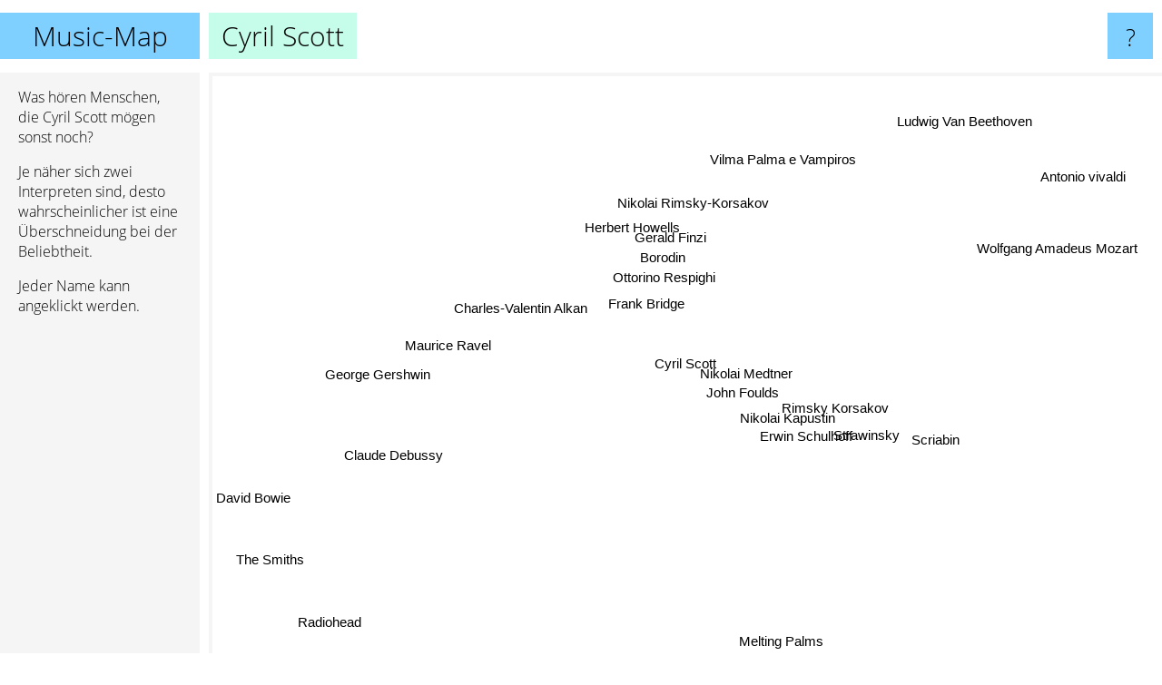

--- FILE ---
content_type: text/html; charset=UTF-8
request_url: https://www.music-map.de/cyril+scott
body_size: 3279
content:
<!doctype html>
<html>
<head>
 <meta name="viewport" content="width=device-width, initial-scale=1">
 <meta property="og:image" content="https://www.music-map.de/elements/objects/og_logo.png">
 <link rel="stylesheet" href="/elements/objects/styles_7_1.css">
 <title>Cyril Scott - Ähnliche Bands und Interpreten</title>
 
</head>

<body>

<table class=universe>
 <tr class=heaven>
  <td class=headline>

<table style="width: 100%;"><tr><td>
   <a class=project href="/">Music-Map</a><span id=the_title class=the_title>Cyril Scott</span>
</td><td style="text-align: right">
   <a class=questionmark href="/info"><span style="font-size: 26px">?</span></a>
</td></tr></table>

  </td>
  <tr>
   <td class=content>
    
<link rel="stylesheet" href="/elements/objects/relator.css">

<div class=map_info>
 <div class=map_info_text><p>Was hören Menschen, die Cyril Scott mögen sonst noch?</p><p>Je näher sich zwei Interpreten sind, desto wahrscheinlicher ist eine Überschneidung bei der Beliebtheit.<p>Jeder Name kann angeklickt werden.</p></div>
 <div class=advert><script async class=nogConsent data-src="//pagead2.googlesyndication.com/pagead/js/adsbygoogle.js"></script><!-- Map Responsive --><ins class="adsbygoogle" style="display:block" data-ad-client="ca-pub-4786778854163211" data-ad-slot="6623484194" data-ad-format="auto"></ins><script>(adsbygoogle = window.adsbygoogle || []).push({});</script></div>
</div>

<div id=gnodMap>
 <a href="https://de.gnoosic.com/discussion/cyril+scott.html" class=S id=s0>Cyril Scott</a>
<a href="john+foulds" class=S id=s1>John Foulds</a>
<a href="nikolai+medtner" class=S id=s2>Nikolai Medtner</a>
<a href="frank+bridge" class=S id=s3>Frank Bridge</a>
<a href="nikolai+kapustin" class=S id=s4>Nikolai Kapustin</a>
<a href="ottorino+respighi" class=S id=s5>Ottorino Respighi</a>
<a href="strawinsky" class=S id=s6>Strawinsky</a>
<a href="erwin+schulhoff" class=S id=s7>Erwin Schulhoff</a>
<a href="gerald+finzi" class=S id=s8>Gerald Finzi</a>
<a href="borodin" class=S id=s9>Borodin</a>
<a href="herbert+howells" class=S id=s10>Herbert Howells</a>
<a href="charles-valentin+alkan" class=S id=s11>Charles-Valentin Alkan</a>
<a href="maurice+ravel" class=S id=s12>Maurice Ravel</a>
<a href="rimsky+korsakov" class=S id=s13>Rimsky Korsakov</a>
<a href="scriabin" class=S id=s14>Scriabin</a>
<a href="vilma+palma+e+vampiros" class=S id=s15>Vilma Palma e Vampiros</a>
<a href="nikolai+rimsky-korsakov" class=S id=s16>Nikolai Rimsky-Korsakov</a>
<a href="george+gershwin" class=S id=s17>George Gershwin</a>
<a href="claude+debussy" class=S id=s18>Claude Debussy</a>
<a href="melting+palms" class=S id=s19>Melting Palms</a>
<a href="wolfgang+amadeus+mozart" class=S id=s20>Wolfgang Amadeus Mozart</a>
<a href="antonio+vivaldi" class=S id=s21>Antonio vivaldi</a>
<a href="ludwig+van+beethoven" class=S id=s22>Ludwig Van Beethoven</a>
<a href="david+bowie" class=S id=s23>David Bowie</a>
<a href="the+smiths" class=S id=s24>The Smiths</a>
<a href="radiohead" class=S id=s25>Radiohead</a>

</div>

<script>var NrWords=26;var Aid=new Array();Aid[0]=new Array(-1,10.4348,3.38028,1.69082,1.10497,0.81367,0.707965,0.60423,0.502092,0.396563,0.366636,0.323102,0.277888,0.207111,0.185874,0.164035,0.152091,0.104959,0.0319081,0.0219563,0.0160051,0.0154775,0.0154518,0.00252344,0.00107328,0.000269174);Aid[1]=new Array(10.4348,-1,1.26984,1.01394,-1,0.50505,-1,-1,0.519031,0.27137,0.380228,0.333611,0.159968,0.140007,-1,0.0826788,0.15444,-1,-1,-1,-1,-1,0.0154751,0.00126187,-1,-1);Aid[2]=new Array(3.38028,1.26984,-1,3.30418,5.57769,0.69979,2.08877,3.38346,0.428571,0.932945,0.155039,1.8018,0.190876,0.322789,0.339847,-1,0.0706714,0.299028,0.0942063,0.0214846,-1,-1,0.0613285,-1,0.00107271,0.000269138);Aid[3]=new Array(1.69082,1.01394,3.30418,-1,0.493421,5.5643,-1,0.199203,3.94036,2.73224,4.94938,1.45985,1.18985,1.95531,-1,-1,1.62945,-1,0.257361,-1,0.124664,-1,0.0828157,-1,-1,-1);Aid[4]=new Array(1.10497,-1,5.57769,0.493421,-1,-1,3.32986,9.86301,-1,-1,-1,0.245851,-1,-1,-1,-1,-1,1.42789,0.0619051,-1,-1,-1,0.030446,0.00252034,0.00321649,-1);Aid[5]=new Array(0.81367,0.50505,0.69979,5.5643,-1,-1,-1,-1,2.0202,4.37284,2.38861,0.34617,2.02714,4.2021,-1,-1,3.53793,0.163767,0.484759,-1,0.161099,0.0817236,0.177989,-1,-1,-1);Aid[6]=new Array(0.707965,-1,2.08877,-1,3.32986,-1,-1,2.95699,-1,-1,-1,-1,0.146816,-1,-1,-1,-1,-1,0.0617999,-1,-1,-1,0.0152103,-1,-1,-1);Aid[7]=new Array(0.60423,-1,3.38346,0.199203,9.86301,-1,2.95699,-1,-1,-1,-1,0.282686,0.306807,-1,-1,-1,-1,0.400601,0.157295,0.0215378,-1,0.0153722,0.0153468,0.00126101,0.00214555,0.000269142);Aid[8]=new Array(0.502092,0.519031,0.428571,3.94036,-1,2.0202,-1,-1,-1,1.01642,5.13299,1.66084,0.986193,0.811359,-1,-1,-1,-1,0.1031,-1,-1,-1,0.148533,-1,-1,-1);Aid[9]=new Array(0.396563,0.27137,0.932945,2.73224,-1,4.37284,-1,-1,1.01642,-1,1.222,0.230947,0.499922,6.9979,-1,-1,6.67165,-1,0.561111,-1,0.182032,0.0294064,-1,-1,-1,0.00242035);Aid[10]=new Array(0.366636,0.380228,0.155039,4.94938,-1,2.38861,-1,-1,5.13299,1.222,-1,1.19211,0.401137,0.938233,0.194112,-1,0.783655,-1,-1,-1,0.231196,0.0821325,0.253363,-1,-1,-1);Aid[11]=new Array(0.323102,0.333611,1.8018,1.45985,0.245851,0.34617,-1,0.282686,1.66084,0.230947,1.19211,-1,1.66016,0.150754,2.70686,-1,-1,-1,0.718422,-1,0.0460087,-1,0.118628,-1,-1,0.000268978);Aid[12]=new Array(0.277888,0.159968,0.190876,1.18985,-1,2.02714,0.146816,0.306807,0.986193,0.499922,0.401137,1.66016,-1,0.257003,-1,-1,0.292592,8.22417,-1,-1,-1,-1,-1,-1,-1,-1);Aid[13]=new Array(0.207111,0.140007,0.322789,1.95531,-1,4.2021,-1,-1,0.811359,6.9979,0.938233,0.150754,0.257003,-1,-1,-1,11.0306,0.122081,0.876504,-1,0.677282,0.0629569,0.781441,-1,-1,-1);Aid[14]=new Array(0.185874,-1,0.339847,-1,-1,-1,-1,-1,-1,-1,0.194112,2.70686,-1,-1,-1,-1,-1,-1,-1,-1,-1,-1,-1,-1,-1,0.00430097);Aid[15]=new Array(0.164035,0.0826788,-1,-1,-1,-1,-1,-1,-1,-1,-1,-1,-1,-1,-1,-1,-1,-1,-1,-1,-1,-1,-1,-1,0.0148376,-1);Aid[16]=new Array(0.152091,0.15444,0.0706714,1.62945,-1,3.53793,-1,-1,-1,6.67165,0.783655,-1,0.292592,11.0306,-1,-1,-1,0.127226,0.892025,-1,0.887402,-1,-1,0.00625968,-1,0.00456834);Aid[17]=new Array(0.104959,-1,0.299028,-1,1.42789,0.163767,-1,0.400601,-1,-1,-1,-1,8.22417,0.122081,-1,-1,0.127226,-1,-1,-1,-1,-1,-1,-1,-1,-1);Aid[18]=new Array(0.0319081,-1,0.0942063,0.257361,0.0619051,0.484759,0.0617999,0.157295,0.1031,0.561111,-1,0.718422,-1,0.876504,-1,-1,0.892025,-1,-1,-1,-1,-1,-1,-1,-1,-1);Aid[19]=new Array(0.0219563,-1,0.0214846,-1,-1,-1,-1,0.0215378,-1,-1,-1,-1,-1,-1,-1,-1,-1,-1,-1,-1,-1,-1,-1,0.0122688,0.047147,0.0385202);Aid[20]=new Array(0.0160051,-1,-1,0.124664,-1,0.161099,-1,-1,-1,0.182032,0.231196,0.0460087,-1,0.677282,-1,-1,0.887402,-1,-1,-1,-1,14.4608,-1,-1,-1,-1);Aid[21]=new Array(0.0154775,-1,-1,-1,-1,0.0817236,-1,0.0153722,-1,0.0294064,0.0821325,-1,-1,0.0629569,-1,-1,-1,-1,-1,-1,14.4608,-1,10.6004,-1,-1,-1);Aid[22]=new Array(0.0154518,0.0154751,0.0613285,0.0828157,0.030446,0.177989,0.0152103,0.0153468,0.148533,-1,0.253363,0.118628,-1,0.781441,-1,-1,-1,-1,-1,-1,-1,10.6004,-1,-1,-1,-1);Aid[23]=new Array(0.00252344,0.00126187,-1,-1,0.00252034,-1,-1,0.00126101,-1,-1,-1,-1,-1,-1,-1,-1,0.00625968,-1,-1,0.0122688,-1,-1,-1,-1,1.40713,0.88486);Aid[24]=new Array(0.00107328,-1,0.00107271,-1,0.00321649,-1,-1,0.00214555,-1,-1,-1,-1,-1,-1,-1,0.0148376,-1,-1,-1,0.047147,-1,-1,-1,1.40713,-1,1.76161);Aid[25]=new Array(0.000269174,-1,0.000269138,-1,-1,-1,-1,0.000269142,-1,0.00242035,-1,0.000268978,-1,-1,0.00430097,-1,0.00456834,-1,-1,0.0385202,-1,-1,-1,0.88486,1.76161,-1);
window.Pop=new Array(77,38,277,750,466,1150,488,254,1118,1436,1013,1161,4961,2819,2075,4800,2552,3734,12457,9032,24915,25767,25810,316951,372611,1485948);
NrWords=26;var Len0=11;</script>
<script src="/elements/objects/related.js"></script>
<script src="/elements/objects/relator.js"></script>

<template id=search_template>
 <form id=search_form class="search" action='map-search.php' method=get>
  <input class="typeahead"
         type="text"
         name="f"
         id="f"
         maxlength="95"
         autocomplete="off">
  <button class=search_button><div class=mglass></div></button>
 </form>
</template>

<script src="/elements/objects/jquery-minified.js"></script>
<script src="/elements/objects/0g-typeahead.js"></script>
<script src="/elements/objects/typeahead.js"></script>

   </td>
  </tr>
</table>

<script type=module>
    import * as mgAnalytics from '/elements/objects/mganalytics.js';
    mgAnalytics.ini(4);
</script>

<script src="https://www.gnod.com/guest/consent_js"></script>

</body>
</html>


--- FILE ---
content_type: text/html; charset=utf-8
request_url: https://www.google.com/recaptcha/api2/aframe
body_size: 266
content:
<!DOCTYPE HTML><html><head><meta http-equiv="content-type" content="text/html; charset=UTF-8"></head><body><script nonce="DrUHVu4aTnyKfUMMmt9Y1g">/** Anti-fraud and anti-abuse applications only. See google.com/recaptcha */ try{var clients={'sodar':'https://pagead2.googlesyndication.com/pagead/sodar?'};window.addEventListener("message",function(a){try{if(a.source===window.parent){var b=JSON.parse(a.data);var c=clients[b['id']];if(c){var d=document.createElement('img');d.src=c+b['params']+'&rc='+(localStorage.getItem("rc::a")?sessionStorage.getItem("rc::b"):"");window.document.body.appendChild(d);sessionStorage.setItem("rc::e",parseInt(sessionStorage.getItem("rc::e")||0)+1);localStorage.setItem("rc::h",'1767029261554');}}}catch(b){}});window.parent.postMessage("_grecaptcha_ready", "*");}catch(b){}</script></body></html>